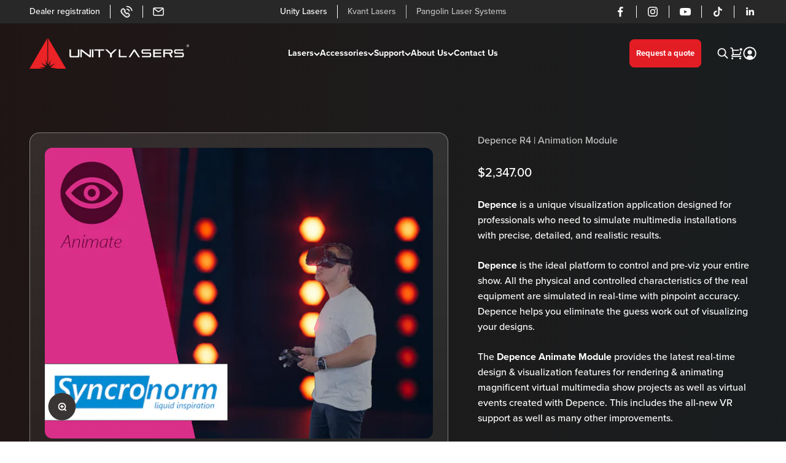

--- FILE ---
content_type: text/css
request_url: https://unitylasers.com/cdn/shop/t/27/assets/theme-extension.css?v=60213216489206783321755276333
body_size: 33
content:
.o1{order:1}.o2{order:2}.o3{order:3}.o4{order:4}.red_text{color:#e31d24}.lighter_red{color:#ed6f6f}.page-width{max-width:var(--container-max-width);margin:auto}.unity-text{background:linear-gradient(0deg,#f7f7f7,#919191);background-clip:text;-webkit-background-clip:text;-webkit-text-fill-color:transparent}.unity-bg{background:linear-gradient(180deg,#ffffff1a,#9999991a);border:solid 1px #F7F7F7}.unity-bg\.no-border{background:linear-gradient(180deg,#ffffff1a,#9999991a)}.hover{cursor:pointer}.underline{text-decoration:underline}.full-width{width:100%}.half-width{width:50%}.third-width{width:33.3%}.hide{display:none}.thin{font-weight:400!important}.announcement-bar-v2{background-color:#282828;padding:var(--spacing-2) var(--spacing-5)}.announcement-bar-v2 .content{position:relative}.container_links .item{font-size:14px}.container_links .item svg{max-width:20px;height:auto}.container_links .item:not(:last-child){margin-right:var(--spacing-2);padding-right:var(--spacing-2);border-right:solid 1px #ffffff}.container_links:nth-child(1),.container_links:nth-child(3){display:none}@media screen and (min-width: 700px){.container_links .item:not(:last-child){margin-right:var(--spacing-4);padding-right:var(--spacing-4)}.container_links .item[data-current=false] a:hover{opacity:1}}@media screen and (min-width: 1000px){.announcement-bar-v2{padding:var(--spacing-2) var(--spacing-12)}}@media screen and (min-width: 1150px){.container_links:nth-child(1),.container_links:nth-child(3){display:block;position:absolute}.container_links:nth-child(3){top:0;right:0}}@media screen and (max-width: 375px){.container_links a{font-size:.74rem}}.modal{display:none;position:fixed;top:0;right:0;bottom:0;left:0;width:100%;height:100%;overflow:auto;box-sizing:border-box;background-color:#25252de6;z-index:1000;padding:var(--spacing-10) 0}.modal:before{content:"";display:inline-block;height:100%;vertical-align:middle;margin-right:-.05em}.modal-content{display:inline-block;vertical-align:middle;position:relative;width:90%;max-width:1000px;box-sizing:border-box}.close{position:absolute;cursor:pointer;top:0;right:15px;color:#aaa;font-size:28px;font-weight:700;z-index:10}.modal .globo-form-app{margin:0!important;padding:40px}.floating-modal{position:fixed;right:2rem;bottom:1.5rem;z-index:9999}.floating-modal .modal-trigger{cursor:pointer;border-radius:1rem}@media screen and (min-width: 1024px){.floating-modal{display:none}}.globo-form-app{width:100%!important;margin:0;border-radius:.5rem;padding:var(--spacing-5)}.globo-form-app .panel{gap:0px}.globo-form-app.boxed-layout .g-container{padding:0!important}.add-padding-top{padding-top:var(--add-spacing)}.add-padding-bottom{padding-bottom:var(--add-spacing)}.add-margin-top{margin-top:var(--add-spacing)}.add-margin-bottom{margin-bottom:var(--add-spacing)}.header__secondary-nav{gap:0}.header__link-list{align-items:center}.header__link-list li,.header__link-list details summary{font-size:14px}.header__secondary-nav .modal-button .button{font-size:13px;padding:.8rem .7rem;margin-right:1.5rem}@media screen and (min-width: 1300px){.header__secondary-nav .modal-button .button{padding:.8rem 1rem}}@media screen and (max-width: 1149px){.header__secondary-nav .modal-button .button{display:none}}
/*# sourceMappingURL=/cdn/shop/t/27/assets/theme-extension.css.map?v=60213216489206783321755276333 */


--- FILE ---
content_type: text/css
request_url: https://unitylasers.com/cdn/shop/t/27/assets/mega-menu.css?v=112526796266309558211731701680
body_size: -503
content:
.by_product {
	width: 65%;
}
.by_applicaton {
	width: 35%;
}
.by_product .product-container {
	grid-template-columns: repeat(2, 1fr);
}
.by_product .product-wrapper img {
	object-fit: contain;
}
.by_product-image {
	width: 0;
	max-width: 130px;
	transition: ease-in-out .25s;
}
.product-wrapper .text-container {
	margin-left: -1.25rem;
}
.by_product p {
	font-size: var(--text-sm);
}
@media screen and (min-width: 1400px) {
	.by_product-image {
		width: 100%;
	}
	.product-wrapper .text-container {
		margin-left: 0;
	}
	.by_product p {
		font-size: var(--text-base);
	}
}

--- FILE ---
content_type: text/css
request_url: https://unitylasers.com/cdn/shop/t/27/assets/product.css?v=156149325271817179991735591310
body_size: 203
content:
.horizontal-product-list{border:none;border-radius:0}.horizontal-product{background:var(--unity-container-background);border-radius:var(--unity-container-radius);border:var(--unity-container-border-light)}.horizontal-product:not(:last-child){margin-bottom:1rem}.product-card{padding:1rem;border-radius:1rem;border:var(--unity-container-border);background:var(--unity-container-background)}.quantity-selector{background:linear-gradient(180deg,#ffffff1a,#9999991a);border-width:0px}.quantity-selector__input{background:transparent}@media screen and (min-width: 700px){.product-gallery__thumbnail-list{grid-auto-columns:90px}}@media screen and (min-width: 1000px){.product-gallery__ar-wrapper{padding:1.5rem;background:var(--unity-container-background);border:var(--unity-container-border-light);border-radius:var(--unity-container-radius)}.product-gallery__thumbnail{background:var(--unity-container-background);border:var(--unity-container-border-light);border-radius:var(--unity-container-radius);padding:.8rem}}.specifications-container{overflow:auto}.specifications-table{min-width:800px}.specifications{gap:1.5rem;transition:.3s;padding-bottom:var(--spacing-8)}.specifications .row{grid-template-columns:repeat(2,1fr)}.specifications .three-row{grid-template-columns:repeat(3,1fr)}.specifications .four-row{grid-template-columns:repeat(4,1fr)}.specifications .row:not(:last-child){border-bottom:1px solid #dadada;padding-bottom:16px}.product-content__h2-banner .h2{margin-bottom:var(--spacing-8)}.specifications .h5{display:block;margin-bottom:1rem;width:fit-content;position:sticky;left:0}.specifications .row p{margin:0}.specifications .spacing{gap:1.5rem}#product-specs metafield-specifications{display:block;padding:var(--section-outer-spacing-block) 0 0 0;border-color:#868686;border-radius:0;border-width:1px 0 0 0}#product-specs .btn{display:block;max-width:225px;margin:auto}.row-container{padding-bottom:1.5rem;border-bottom:solid 1px #868686;transition:ease-in-out .35s}.row-container:not(:first-child){padding-top:1.5rem}[data-select=hide]{overflow:hidden;height:0;opacity:0;padding:0!important;border:0}[data-select=show]{display:block;overflow:hidden;height:auto;opacity:1}.about-product .subheading,.supporting-content .subheading{color:#898989}.about-product .media-with-text{border-color:#868686;border-radius:0;border-width:1px 0 1px 0;padding:var(--section-outer-spacing-block) 0}.about-product .media-with-text__content{padding:1rem 0 0}@media screen and (min-width: 1000px){.about-product .media-with-text__content{padding:0 2.5rem 0 0}}.supporting-content .media-with-text__content{background:var(--unity-container-background)}.supporting-content .media-with-text{border:var(--unity-container-border);border-radius:var(--unity-container-radius)}.blocks_container .h2{margin-bottom:var(--spacing-14)}.blocks .block{width:100%;padding:var(--spacing-8) var(--spacing-5)}.blocks .content{flex-direction:column;align-items:center}.blocks .title-bottom .block-title{order:2}.blocks .title-bottom .block-image{order:1}.blocks .block-title{align-items:center;justify-content:center;text-align:center}.blocks .h5{font-weight:400}.blocks .block-img{width:auto;height:clamp(121px,17vh,175px);object-fit:contain}.blocks .btn{border:solid 1px #F7F7F7;background-color:#3a3535;border-radius:.4rem;gap:.5rem;align-items:center}.blocks .block-icon{margin-bottom:var(--spacing-3)}.two-row,.three-row,.four-row,.five-row{grid-template-columns:repeat(2,1fr)}.one-row{grid-template-columns:repeat(1,1fr)}@media screen and (min-width: 800px){.three-row,.five-row{grid-template-columns:repeat(3,1fr)}}@media screen and (min-width: 1000px){.four-row,.five-row{grid-template-columns:repeat(4,1fr)}}@media screen and (min-width: 1200px){.five-row{grid-template-columns:repeat(5,1fr)}}@media screen and (max-width: 799px){.unity-bg\.no-border{background:none}.blocks .block{padding:0}.blocks .mobile-padding{padding:var(--spacing-5) var(--spacing-3)}}
/*# sourceMappingURL=/cdn/shop/t/27/assets/product.css.map?v=156149325271817179991735591310 */


--- FILE ---
content_type: text/javascript
request_url: https://unitylasers.com/cdn/shop/t/27/assets/theme-extension.js?v=15004602603667342691737503744
body_size: 413
content:
var MetaFieldSpecifications=class extends HTMLElement{constructor(){super(),this.specificationContainer=document.querySelector(".specifications-container"),this.specifications=document.querySelector(".specifications"),this.rows=document.querySelectorAll("div[data-select]"),this.toggleButton=document.getElementById("view-more"),this.toggleButton.addEventListener("click",()=>this.toggleView())}expandSection(){this.rows.forEach(row=>row.setAttribute("data-select","show")),this.specifications.setAttribute("data-open","open"),this.toggleButton.textContent="View Less"}collapseSection(){this.rows.forEach(row=>row.setAttribute("data-select","hide")),this.specifications.setAttribute("data-open","closed"),this.toggleButton.textContent="View More"}toggleView(){this.specifications.getAttribute("data-open")==="closed"?this.expandSection():this.collapseSection()}};window.customElements.get("metafield-specifications")||window.customElements.define("metafield-specifications",MetaFieldSpecifications);var JSModal=class extends HTMLElement{constructor(){super(),this.init(),document.addEventListener("variant:change",()=>this.init())}init(){this.modalTriggers=document.querySelectorAll(".modal-trigger"),this.closeButtons=document.querySelectorAll(".modal .close"),this.modalTriggers.forEach(trigger=>{trigger.removeEventListener("click",this.openModalHandler),this.openModalHandler=event=>this.openModal(event),trigger.addEventListener("click",this.openModalHandler)}),this.closeButtons.forEach(button=>{button.removeEventListener("click",this.closeModalHandler),this.closeModalHandler=()=>this.closeModal(button),button.addEventListener("click",this.closeModalHandler)}),window.removeEventListener("click",this.outsideClickHandler),this.outsideClickHandler=event=>this.closeOnOutsideClick(event),window.addEventListener("click",this.outsideClickHandler)}openModal(event){const modalId=event.target.getAttribute("data-target"),modal=document.getElementById(modalId);modal&&(modal.style.display="block")}closeModal(button){const modal=button.closest(".modal");modal&&(modal.style.display="none")}closeOnOutsideClick(event){document.querySelectorAll(".modal").forEach(modal=>{event.target===modal&&(modal.style.display="none")})}};window.customElements.get("js-modal")||window.customElements.define("js-modal",JSModal),window.customElements.get("product-gallery")&&document.addEventListener("DOMContentLoaded",function(){const productDataElement=document.querySelector("script[data-product]"),productData=productDataElement?JSON.parse(productDataElement.textContent||"{}"):null;if(!productData)return;const variantElement=document.querySelector("script[data-variant]"),variants=variantElement?JSON.parse(variantElement.textContent||"{}"):null;if(!variants)return;let variantsId=variants&&variants.featured_media?variants.featured_media.id:null;const variantMediaIDs=new Set(productData.filter(variant=>variant.featured_media).map(variant=>variant.featured_media.id)),variantImages=Array.from(document.querySelectorAll("[data-media-id]")),groupedImages=new Map;let currentVariantID=null;variantImages.forEach(image=>{const imageMediaID=image?parseInt(image.dataset?.mediaId||image.getAttribute("data-media-id")):null;variantMediaIDs.has(imageMediaID)&&(currentVariantID=imageMediaID,groupedImages.has(currentVariantID)||groupedImages.set(currentVariantID,[])),currentVariantID&&groupedImages.get(currentVariantID).push(image)});const carousel=document.querySelector("media-carousel");function showImagesForVariant(variantsId2){let carouselIndex=carousel.selectedIndex;variantImages.forEach(image=>{const belongsToSelectedVariant=groupedImages.get(variantsId2)?.includes(image),mediaID=image.getAttribute("data-media-id");belongsToSelectedVariant?parseInt(mediaID)===variantsId2&&carousel.select(carouselIndex,{animate:!1,force:!0}):image.toggleAttribute("hidden",image)})}variantsId&&showImagesForVariant(variantsId),document.addEventListener("variant:change",function(event){const newSelectedID=event.detail.variant?.featured_media?.id;newSelectedID&&showImagesForVariant(newSelectedID)})});
//# sourceMappingURL=/cdn/shop/t/27/assets/theme-extension.js.map?v=15004602603667342691737503744


--- FILE ---
content_type: text/javascript
request_url: https://unitylasers.com/cdn/shop/t/27/assets/theme-extension.js?v=15004602603667342691737503744
body_size: 366
content:
var MetaFieldSpecifications=class extends HTMLElement{constructor(){super(),this.specificationContainer=document.querySelector(".specifications-container"),this.specifications=document.querySelector(".specifications"),this.rows=document.querySelectorAll("div[data-select]"),this.toggleButton=document.getElementById("view-more"),this.toggleButton.addEventListener("click",()=>this.toggleView())}expandSection(){this.rows.forEach(row=>row.setAttribute("data-select","show")),this.specifications.setAttribute("data-open","open"),this.toggleButton.textContent="View Less"}collapseSection(){this.rows.forEach(row=>row.setAttribute("data-select","hide")),this.specifications.setAttribute("data-open","closed"),this.toggleButton.textContent="View More"}toggleView(){this.specifications.getAttribute("data-open")==="closed"?this.expandSection():this.collapseSection()}};window.customElements.get("metafield-specifications")||window.customElements.define("metafield-specifications",MetaFieldSpecifications);var JSModal=class extends HTMLElement{constructor(){super(),this.init(),document.addEventListener("variant:change",()=>this.init())}init(){this.modalTriggers=document.querySelectorAll(".modal-trigger"),this.closeButtons=document.querySelectorAll(".modal .close"),this.modalTriggers.forEach(trigger=>{trigger.removeEventListener("click",this.openModalHandler),this.openModalHandler=event=>this.openModal(event),trigger.addEventListener("click",this.openModalHandler)}),this.closeButtons.forEach(button=>{button.removeEventListener("click",this.closeModalHandler),this.closeModalHandler=()=>this.closeModal(button),button.addEventListener("click",this.closeModalHandler)}),window.removeEventListener("click",this.outsideClickHandler),this.outsideClickHandler=event=>this.closeOnOutsideClick(event),window.addEventListener("click",this.outsideClickHandler)}openModal(event){const modalId=event.target.getAttribute("data-target"),modal=document.getElementById(modalId);modal&&(modal.style.display="block")}closeModal(button){const modal=button.closest(".modal");modal&&(modal.style.display="none")}closeOnOutsideClick(event){document.querySelectorAll(".modal").forEach(modal=>{event.target===modal&&(modal.style.display="none")})}};window.customElements.get("js-modal")||window.customElements.define("js-modal",JSModal),window.customElements.get("product-gallery")&&document.addEventListener("DOMContentLoaded",function(){const productDataElement=document.querySelector("script[data-product]"),productData=productDataElement?JSON.parse(productDataElement.textContent||"{}"):null;if(!productData)return;const variantElement=document.querySelector("script[data-variant]"),variants=variantElement?JSON.parse(variantElement.textContent||"{}"):null;if(!variants)return;let variantsId=variants&&variants.featured_media?variants.featured_media.id:null;const variantMediaIDs=new Set(productData.filter(variant=>variant.featured_media).map(variant=>variant.featured_media.id)),variantImages=Array.from(document.querySelectorAll("[data-media-id]")),groupedImages=new Map;let currentVariantID=null;variantImages.forEach(image=>{const imageMediaID=image?parseInt(image.dataset?.mediaId||image.getAttribute("data-media-id")):null;variantMediaIDs.has(imageMediaID)&&(currentVariantID=imageMediaID,groupedImages.has(currentVariantID)||groupedImages.set(currentVariantID,[])),currentVariantID&&groupedImages.get(currentVariantID).push(image)});const carousel=document.querySelector("media-carousel");function showImagesForVariant(variantsId2){let carouselIndex=carousel.selectedIndex;variantImages.forEach(image=>{const belongsToSelectedVariant=groupedImages.get(variantsId2)?.includes(image),mediaID=image.getAttribute("data-media-id");belongsToSelectedVariant?parseInt(mediaID)===variantsId2&&carousel.select(carouselIndex,{animate:!1,force:!0}):image.toggleAttribute("hidden",image)})}variantsId&&showImagesForVariant(variantsId),document.addEventListener("variant:change",function(event){const newSelectedID=event.detail.variant?.featured_media?.id;newSelectedID&&showImagesForVariant(newSelectedID)})});
//# sourceMappingURL=/cdn/shop/t/27/assets/theme-extension.js.map?v=15004602603667342691737503744
